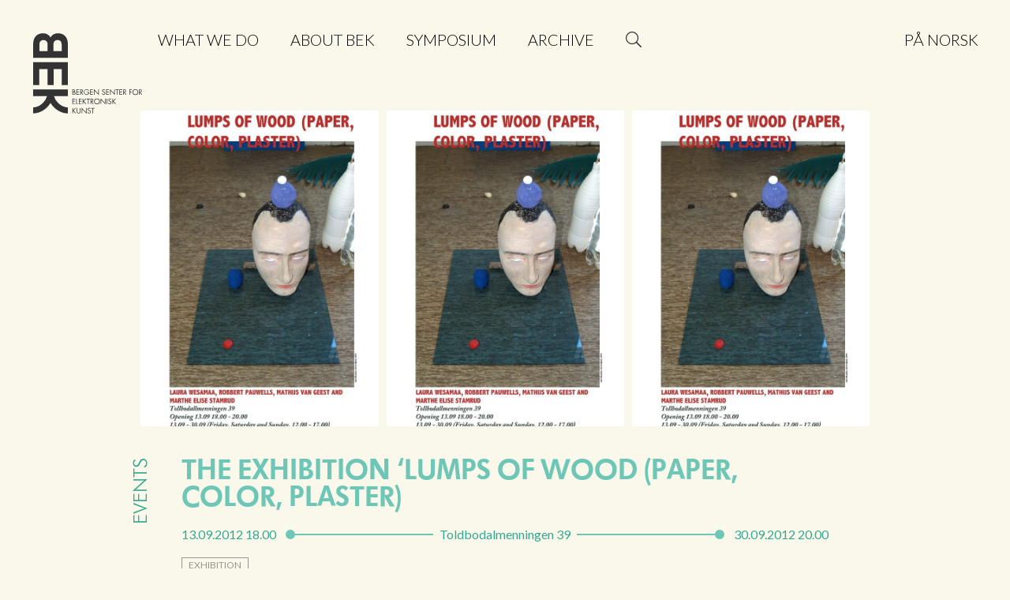

--- FILE ---
content_type: text/html; charset=UTF-8
request_url: https://bek.no/en/the-exhibition-lumps-of-wood-paper-color-plaster/
body_size: 10119
content:

<!DOCTYPE html>
<html lang="en-GB" prefix="og: https://ogp.me/ns#" prefix="og: http://ogp.me/ns#">
<head>

	<base href="https://bek.no/" />

	<!-- FAVICON-STUFF -->
	<link rel="apple-touch-icon" sizes="180x180" href="https://bek.no/wp-content/themes/bek-arkiv/favicons/apple-touch-icon.png?v=1.0">
	<link rel="icon" type="image/png" sizes="32x32" href="https://bek.no/wp-content/themes/bek-arkiv/favicons/favicon-32x32.png?v=1.0">
	<link rel="icon" type="image/png" sizes="16x16" href="https://bek.no/wp-content/themes/bek-arkiv/favicons/favicon-16x16.png?v=1.0">
	<link rel="manifest" href="https://bek.no/wp-content/themes/bek-arkiv/favicons/manifest.json?v=1.0">
	<link rel="mask-icon" href="https://bek.no/wp-content/themes/bek-arkiv/favicons/safari-pinned-tab.svg?v=1.0" color="#69ccb7">
	<link rel="shortcut icon" href="https://bek.no/wp-content/themes/bek-arkiv/favicons/favicon.ico?v=1.0">
	<meta name="theme-color" content="#faf8eb">

	<!-- OPEN GRAPH TAGS --> 
	<meta property="og:type" content="article" /> 
	<meta property="og:title" content="The exhibition &#8216;LUMPS OF WOOD (PAPER, COLOR, PLASTER)" /> 
	<meta property="og:description" content="BEK recommend a visit to this unique space for art, run by Bjørn Mortensen. This time BEK have provided technical equipment for the exhibition. See you there." /> 
	<meta property="og:url" content="https://bek.no/en/the-exhibition-lumps-of-wood-paper-color-plaster/" />  
	<meta property="og:image" content="https://bek.no/wp-content/uploads/2017/04/392042_10151028454270872_1240508649_n-678x627.jpg" /> 

	<!-- OTHER META TAGS -->
	<meta charset="UTF-8">
	<meta name="viewport" content="width=device-width, initial-scale=1">
	<link rel="profile" href="http://gmpg.org/xfn/11">

	<!-- STYLESHEETS -->
	<link rel="stylesheet" href="https://bek.no/wp-content/themes/bek-arkiv/css/normalize.css">
	<link href="https://fonts.googleapis.com/css?family=Lato:300,400,400i,700" rel="stylesheet">
	<link href="https://fonts.googleapis.com/css?family=Josefin+Sans:700" rel="stylesheet"> 

	<!-- OWL CAROUSEL -->
	<link rel="stylesheet" href="https://bek.no/wp-content/themes/bek-arkiv/owlcarousel/owl.carousel.min.css">
	<link rel="stylesheet" href="https://bek.no/wp-content/themes/bek-arkiv/owlcarousel/owl.theme.default.min.css"> 

	<!-- WEBFONTS -->
	<link rel="stylesheet" type="text/css" href="https://bek.no/wp-content/themes/bek-arkiv/fonts/Futura.css">




	<style>img:is([sizes="auto" i], [sizes^="auto," i]) { contain-intrinsic-size: 3000px 1500px }</style>
	
<!-- Google Tag Manager for WordPress by gtm4wp.com -->
<script data-cfasync="false" data-pagespeed-no-defer>
	var gtm4wp_datalayer_name = "dataLayer";
	var dataLayer = dataLayer || [];
</script>
<!-- End Google Tag Manager for WordPress by gtm4wp.com -->
<!-- Search Engine Optimization by Rank Math - https://rankmath.com/ -->
<title>The exhibition &#039;LUMPS OF WOOD (PAPER, COLOR, PLASTER) - Bergen senter for elektronisk kunst – BEK</title>
<meta name="description" content="Exhibition opening at Toldbodalmenningen 39. Exhibiting artists: Laura Wesamaa, Robbert Pauwells, Mathijs Van Geest and Marthe Elise Stamrud."/>
<meta name="robots" content="index, follow, max-snippet:-1, max-video-preview:-1, max-image-preview:large"/>
<link rel="canonical" href="https://bek.no/en/the-exhibition-lumps-of-wood-paper-color-plaster/" />
<meta property="og:locale" content="en_GB" />
<meta property="og:type" content="article" />
<meta property="og:title" content="The exhibition &#039;LUMPS OF WOOD (PAPER, COLOR, PLASTER) - Bergen senter for elektronisk kunst – BEK" />
<meta property="og:description" content="Exhibition opening at Toldbodalmenningen 39. Exhibiting artists: Laura Wesamaa, Robbert Pauwells, Mathijs Van Geest and Marthe Elise Stamrud." />
<meta property="og:url" content="https://bek.no/en/the-exhibition-lumps-of-wood-paper-color-plaster/" />
<meta property="og:site_name" content="Bergen senter for elektronisk kunst – BEK" />
<meta property="article:tag" content="exhibition" />
<meta property="article:section" content="Events" />
<meta property="og:updated_time" content="2019-07-05T12:04:53+01:00" />
<meta property="og:image" content="https://bek.no/wp-content/uploads/2018/08/BEK-logo-wg.png" />
<meta property="og:image:secure_url" content="https://bek.no/wp-content/uploads/2018/08/BEK-logo-wg.png" />
<meta property="og:image:width" content="1175" />
<meta property="og:image:height" content="854" />
<meta property="og:image:alt" content="The exhibition &#8216;LUMPS OF WOOD (PAPER, COLOR, PLASTER)" />
<meta property="og:image:type" content="image/png" />
<meta property="article:published_time" content="2012-09-12T11:53:39+01:00" />
<meta property="article:modified_time" content="2019-07-05T12:04:53+01:00" />
<meta name="twitter:card" content="summary_large_image" />
<meta name="twitter:title" content="The exhibition &#039;LUMPS OF WOOD (PAPER, COLOR, PLASTER) - Bergen senter for elektronisk kunst – BEK" />
<meta name="twitter:description" content="Exhibition opening at Toldbodalmenningen 39. Exhibiting artists: Laura Wesamaa, Robbert Pauwells, Mathijs Van Geest and Marthe Elise Stamrud." />
<meta name="twitter:image" content="https://bek.no/wp-content/uploads/2018/08/BEK-logo-wg.png" />
<meta name="twitter:label1" content="Written by" />
<meta name="twitter:data1" content="sindre" />
<meta name="twitter:label2" content="Time to read" />
<meta name="twitter:data2" content="Less than a minute" />
<script type="application/ld+json" class="rank-math-schema">{"@context":"https://schema.org","@graph":[{"@type":"Organization","@id":"https://bek.no/#organization","name":"Bergen senter for elektronisk kunst","url":"https://bek.no","logo":{"@type":"ImageObject","@id":"https://bek.no/#logo","url":"https://bek.no/wp-content/uploads/2018/08/BEK-logo-gw.jpg","contentUrl":"https://bek.no/wp-content/uploads/2018/08/BEK-logo-gw.jpg","caption":"Bergen senter for elektronisk kunst","inLanguage":"en-GB","width":"1175","height":"854"}},{"@type":"WebSite","@id":"https://bek.no/#website","url":"https://bek.no","name":"Bergen senter for elektronisk kunst","publisher":{"@id":"https://bek.no/#organization"},"inLanguage":"en-GB"},{"@type":"ImageObject","@id":"https://bek.no/wp-content/uploads/2018/08/BEK-logo-wg.png","url":"https://bek.no/wp-content/uploads/2018/08/BEK-logo-wg.png","width":"1175","height":"854","inLanguage":"en-GB"},{"@type":"WebPage","@id":"https://bek.no/en/the-exhibition-lumps-of-wood-paper-color-plaster/#webpage","url":"https://bek.no/en/the-exhibition-lumps-of-wood-paper-color-plaster/","name":"The exhibition &#039;LUMPS OF WOOD (PAPER, COLOR, PLASTER) - Bergen senter for elektronisk kunst \u2013 BEK","datePublished":"2012-09-12T11:53:39+01:00","dateModified":"2019-07-05T12:04:53+01:00","isPartOf":{"@id":"https://bek.no/#website"},"primaryImageOfPage":{"@id":"https://bek.no/wp-content/uploads/2018/08/BEK-logo-wg.png"},"inLanguage":"en-GB"},{"@type":"Person","@id":"https://bek.no/en/author/sindre/","name":"sindre","url":"https://bek.no/en/author/sindre/","image":{"@type":"ImageObject","@id":"https://secure.gravatar.com/avatar/a760fd23dd2210134bcfa089e0aca0b9369b9e52aebc47ca20929ba4a0bb9188?s=96&amp;d=mm&amp;r=g","url":"https://secure.gravatar.com/avatar/a760fd23dd2210134bcfa089e0aca0b9369b9e52aebc47ca20929ba4a0bb9188?s=96&amp;d=mm&amp;r=g","caption":"sindre","inLanguage":"en-GB"},"worksFor":{"@id":"https://bek.no/#organization"}},{"@type":"BlogPosting","headline":"The exhibition &#039;LUMPS OF WOOD (PAPER, COLOR, PLASTER) - Bergen senter for elektronisk kunst \u2013 BEK","datePublished":"2012-09-12T11:53:39+01:00","dateModified":"2019-07-05T12:04:53+01:00","articleSection":"Events","author":{"@id":"https://bek.no/en/author/sindre/","name":"sindre"},"publisher":{"@id":"https://bek.no/#organization"},"description":"Exhibition opening at Toldbodalmenningen 39. Exhibiting artists: Laura Wesamaa, Robbert Pauwells, Mathijs Van Geest and Marthe Elise Stamrud.","name":"The exhibition &#039;LUMPS OF WOOD (PAPER, COLOR, PLASTER) - Bergen senter for elektronisk kunst \u2013 BEK","@id":"https://bek.no/en/the-exhibition-lumps-of-wood-paper-color-plaster/#richSnippet","isPartOf":{"@id":"https://bek.no/en/the-exhibition-lumps-of-wood-paper-color-plaster/#webpage"},"image":{"@id":"https://bek.no/wp-content/uploads/2018/08/BEK-logo-wg.png"},"inLanguage":"en-GB","mainEntityOfPage":{"@id":"https://bek.no/en/the-exhibition-lumps-of-wood-paper-color-plaster/#webpage"}}]}</script>
<!-- /Rank Math WordPress SEO plugin -->

<link rel="alternate" type="application/rss+xml" title="Bergen senter for elektronisk kunst – BEK &raquo; Feed" href="https://bek.no/en/feed/" />
<link rel="alternate" type="application/rss+xml" title="Bergen senter for elektronisk kunst – BEK &raquo; Comments Feed" href="https://bek.no/en/comments/feed/" />
<script type="text/javascript">
/* <![CDATA[ */
window._wpemojiSettings = {"baseUrl":"https:\/\/s.w.org\/images\/core\/emoji\/16.0.1\/72x72\/","ext":".png","svgUrl":"https:\/\/s.w.org\/images\/core\/emoji\/16.0.1\/svg\/","svgExt":".svg","source":{"concatemoji":"https:\/\/bek.no\/wp-includes\/js\/wp-emoji-release.min.js?ver=6.8.2"}};
/*! This file is auto-generated */
!function(s,n){var o,i,e;function c(e){try{var t={supportTests:e,timestamp:(new Date).valueOf()};sessionStorage.setItem(o,JSON.stringify(t))}catch(e){}}function p(e,t,n){e.clearRect(0,0,e.canvas.width,e.canvas.height),e.fillText(t,0,0);var t=new Uint32Array(e.getImageData(0,0,e.canvas.width,e.canvas.height).data),a=(e.clearRect(0,0,e.canvas.width,e.canvas.height),e.fillText(n,0,0),new Uint32Array(e.getImageData(0,0,e.canvas.width,e.canvas.height).data));return t.every(function(e,t){return e===a[t]})}function u(e,t){e.clearRect(0,0,e.canvas.width,e.canvas.height),e.fillText(t,0,0);for(var n=e.getImageData(16,16,1,1),a=0;a<n.data.length;a++)if(0!==n.data[a])return!1;return!0}function f(e,t,n,a){switch(t){case"flag":return n(e,"\ud83c\udff3\ufe0f\u200d\u26a7\ufe0f","\ud83c\udff3\ufe0f\u200b\u26a7\ufe0f")?!1:!n(e,"\ud83c\udde8\ud83c\uddf6","\ud83c\udde8\u200b\ud83c\uddf6")&&!n(e,"\ud83c\udff4\udb40\udc67\udb40\udc62\udb40\udc65\udb40\udc6e\udb40\udc67\udb40\udc7f","\ud83c\udff4\u200b\udb40\udc67\u200b\udb40\udc62\u200b\udb40\udc65\u200b\udb40\udc6e\u200b\udb40\udc67\u200b\udb40\udc7f");case"emoji":return!a(e,"\ud83e\udedf")}return!1}function g(e,t,n,a){var r="undefined"!=typeof WorkerGlobalScope&&self instanceof WorkerGlobalScope?new OffscreenCanvas(300,150):s.createElement("canvas"),o=r.getContext("2d",{willReadFrequently:!0}),i=(o.textBaseline="top",o.font="600 32px Arial",{});return e.forEach(function(e){i[e]=t(o,e,n,a)}),i}function t(e){var t=s.createElement("script");t.src=e,t.defer=!0,s.head.appendChild(t)}"undefined"!=typeof Promise&&(o="wpEmojiSettingsSupports",i=["flag","emoji"],n.supports={everything:!0,everythingExceptFlag:!0},e=new Promise(function(e){s.addEventListener("DOMContentLoaded",e,{once:!0})}),new Promise(function(t){var n=function(){try{var e=JSON.parse(sessionStorage.getItem(o));if("object"==typeof e&&"number"==typeof e.timestamp&&(new Date).valueOf()<e.timestamp+604800&&"object"==typeof e.supportTests)return e.supportTests}catch(e){}return null}();if(!n){if("undefined"!=typeof Worker&&"undefined"!=typeof OffscreenCanvas&&"undefined"!=typeof URL&&URL.createObjectURL&&"undefined"!=typeof Blob)try{var e="postMessage("+g.toString()+"("+[JSON.stringify(i),f.toString(),p.toString(),u.toString()].join(",")+"));",a=new Blob([e],{type:"text/javascript"}),r=new Worker(URL.createObjectURL(a),{name:"wpTestEmojiSupports"});return void(r.onmessage=function(e){c(n=e.data),r.terminate(),t(n)})}catch(e){}c(n=g(i,f,p,u))}t(n)}).then(function(e){for(var t in e)n.supports[t]=e[t],n.supports.everything=n.supports.everything&&n.supports[t],"flag"!==t&&(n.supports.everythingExceptFlag=n.supports.everythingExceptFlag&&n.supports[t]);n.supports.everythingExceptFlag=n.supports.everythingExceptFlag&&!n.supports.flag,n.DOMReady=!1,n.readyCallback=function(){n.DOMReady=!0}}).then(function(){return e}).then(function(){var e;n.supports.everything||(n.readyCallback(),(e=n.source||{}).concatemoji?t(e.concatemoji):e.wpemoji&&e.twemoji&&(t(e.twemoji),t(e.wpemoji)))}))}((window,document),window._wpemojiSettings);
/* ]]> */
</script>
<style id='wp-emoji-styles-inline-css' type='text/css'>

	img.wp-smiley, img.emoji {
		display: inline !important;
		border: none !important;
		box-shadow: none !important;
		height: 1em !important;
		width: 1em !important;
		margin: 0 0.07em !important;
		vertical-align: -0.1em !important;
		background: none !important;
		padding: 0 !important;
	}
</style>
<link rel='stylesheet' id='wp-block-library-css' href='https://bek.no/wp-includes/css/dist/block-library/style.min.css?ver=6.8.2' type='text/css' media='all' />
<style id='classic-theme-styles-inline-css' type='text/css'>
/*! This file is auto-generated */
.wp-block-button__link{color:#fff;background-color:#32373c;border-radius:9999px;box-shadow:none;text-decoration:none;padding:calc(.667em + 2px) calc(1.333em + 2px);font-size:1.125em}.wp-block-file__button{background:#32373c;color:#fff;text-decoration:none}
</style>
<style id='global-styles-inline-css' type='text/css'>
:root{--wp--preset--aspect-ratio--square: 1;--wp--preset--aspect-ratio--4-3: 4/3;--wp--preset--aspect-ratio--3-4: 3/4;--wp--preset--aspect-ratio--3-2: 3/2;--wp--preset--aspect-ratio--2-3: 2/3;--wp--preset--aspect-ratio--16-9: 16/9;--wp--preset--aspect-ratio--9-16: 9/16;--wp--preset--color--black: #000000;--wp--preset--color--cyan-bluish-gray: #abb8c3;--wp--preset--color--white: #ffffff;--wp--preset--color--pale-pink: #f78da7;--wp--preset--color--vivid-red: #cf2e2e;--wp--preset--color--luminous-vivid-orange: #ff6900;--wp--preset--color--luminous-vivid-amber: #fcb900;--wp--preset--color--light-green-cyan: #7bdcb5;--wp--preset--color--vivid-green-cyan: #00d084;--wp--preset--color--pale-cyan-blue: #8ed1fc;--wp--preset--color--vivid-cyan-blue: #0693e3;--wp--preset--color--vivid-purple: #9b51e0;--wp--preset--gradient--vivid-cyan-blue-to-vivid-purple: linear-gradient(135deg,rgba(6,147,227,1) 0%,rgb(155,81,224) 100%);--wp--preset--gradient--light-green-cyan-to-vivid-green-cyan: linear-gradient(135deg,rgb(122,220,180) 0%,rgb(0,208,130) 100%);--wp--preset--gradient--luminous-vivid-amber-to-luminous-vivid-orange: linear-gradient(135deg,rgba(252,185,0,1) 0%,rgba(255,105,0,1) 100%);--wp--preset--gradient--luminous-vivid-orange-to-vivid-red: linear-gradient(135deg,rgba(255,105,0,1) 0%,rgb(207,46,46) 100%);--wp--preset--gradient--very-light-gray-to-cyan-bluish-gray: linear-gradient(135deg,rgb(238,238,238) 0%,rgb(169,184,195) 100%);--wp--preset--gradient--cool-to-warm-spectrum: linear-gradient(135deg,rgb(74,234,220) 0%,rgb(151,120,209) 20%,rgb(207,42,186) 40%,rgb(238,44,130) 60%,rgb(251,105,98) 80%,rgb(254,248,76) 100%);--wp--preset--gradient--blush-light-purple: linear-gradient(135deg,rgb(255,206,236) 0%,rgb(152,150,240) 100%);--wp--preset--gradient--blush-bordeaux: linear-gradient(135deg,rgb(254,205,165) 0%,rgb(254,45,45) 50%,rgb(107,0,62) 100%);--wp--preset--gradient--luminous-dusk: linear-gradient(135deg,rgb(255,203,112) 0%,rgb(199,81,192) 50%,rgb(65,88,208) 100%);--wp--preset--gradient--pale-ocean: linear-gradient(135deg,rgb(255,245,203) 0%,rgb(182,227,212) 50%,rgb(51,167,181) 100%);--wp--preset--gradient--electric-grass: linear-gradient(135deg,rgb(202,248,128) 0%,rgb(113,206,126) 100%);--wp--preset--gradient--midnight: linear-gradient(135deg,rgb(2,3,129) 0%,rgb(40,116,252) 100%);--wp--preset--font-size--small: 13px;--wp--preset--font-size--medium: 20px;--wp--preset--font-size--large: 36px;--wp--preset--font-size--x-large: 42px;--wp--preset--spacing--20: 0.44rem;--wp--preset--spacing--30: 0.67rem;--wp--preset--spacing--40: 1rem;--wp--preset--spacing--50: 1.5rem;--wp--preset--spacing--60: 2.25rem;--wp--preset--spacing--70: 3.38rem;--wp--preset--spacing--80: 5.06rem;--wp--preset--shadow--natural: 6px 6px 9px rgba(0, 0, 0, 0.2);--wp--preset--shadow--deep: 12px 12px 50px rgba(0, 0, 0, 0.4);--wp--preset--shadow--sharp: 6px 6px 0px rgba(0, 0, 0, 0.2);--wp--preset--shadow--outlined: 6px 6px 0px -3px rgba(255, 255, 255, 1), 6px 6px rgba(0, 0, 0, 1);--wp--preset--shadow--crisp: 6px 6px 0px rgba(0, 0, 0, 1);}:where(.is-layout-flex){gap: 0.5em;}:where(.is-layout-grid){gap: 0.5em;}body .is-layout-flex{display: flex;}.is-layout-flex{flex-wrap: wrap;align-items: center;}.is-layout-flex > :is(*, div){margin: 0;}body .is-layout-grid{display: grid;}.is-layout-grid > :is(*, div){margin: 0;}:where(.wp-block-columns.is-layout-flex){gap: 2em;}:where(.wp-block-columns.is-layout-grid){gap: 2em;}:where(.wp-block-post-template.is-layout-flex){gap: 1.25em;}:where(.wp-block-post-template.is-layout-grid){gap: 1.25em;}.has-black-color{color: var(--wp--preset--color--black) !important;}.has-cyan-bluish-gray-color{color: var(--wp--preset--color--cyan-bluish-gray) !important;}.has-white-color{color: var(--wp--preset--color--white) !important;}.has-pale-pink-color{color: var(--wp--preset--color--pale-pink) !important;}.has-vivid-red-color{color: var(--wp--preset--color--vivid-red) !important;}.has-luminous-vivid-orange-color{color: var(--wp--preset--color--luminous-vivid-orange) !important;}.has-luminous-vivid-amber-color{color: var(--wp--preset--color--luminous-vivid-amber) !important;}.has-light-green-cyan-color{color: var(--wp--preset--color--light-green-cyan) !important;}.has-vivid-green-cyan-color{color: var(--wp--preset--color--vivid-green-cyan) !important;}.has-pale-cyan-blue-color{color: var(--wp--preset--color--pale-cyan-blue) !important;}.has-vivid-cyan-blue-color{color: var(--wp--preset--color--vivid-cyan-blue) !important;}.has-vivid-purple-color{color: var(--wp--preset--color--vivid-purple) !important;}.has-black-background-color{background-color: var(--wp--preset--color--black) !important;}.has-cyan-bluish-gray-background-color{background-color: var(--wp--preset--color--cyan-bluish-gray) !important;}.has-white-background-color{background-color: var(--wp--preset--color--white) !important;}.has-pale-pink-background-color{background-color: var(--wp--preset--color--pale-pink) !important;}.has-vivid-red-background-color{background-color: var(--wp--preset--color--vivid-red) !important;}.has-luminous-vivid-orange-background-color{background-color: var(--wp--preset--color--luminous-vivid-orange) !important;}.has-luminous-vivid-amber-background-color{background-color: var(--wp--preset--color--luminous-vivid-amber) !important;}.has-light-green-cyan-background-color{background-color: var(--wp--preset--color--light-green-cyan) !important;}.has-vivid-green-cyan-background-color{background-color: var(--wp--preset--color--vivid-green-cyan) !important;}.has-pale-cyan-blue-background-color{background-color: var(--wp--preset--color--pale-cyan-blue) !important;}.has-vivid-cyan-blue-background-color{background-color: var(--wp--preset--color--vivid-cyan-blue) !important;}.has-vivid-purple-background-color{background-color: var(--wp--preset--color--vivid-purple) !important;}.has-black-border-color{border-color: var(--wp--preset--color--black) !important;}.has-cyan-bluish-gray-border-color{border-color: var(--wp--preset--color--cyan-bluish-gray) !important;}.has-white-border-color{border-color: var(--wp--preset--color--white) !important;}.has-pale-pink-border-color{border-color: var(--wp--preset--color--pale-pink) !important;}.has-vivid-red-border-color{border-color: var(--wp--preset--color--vivid-red) !important;}.has-luminous-vivid-orange-border-color{border-color: var(--wp--preset--color--luminous-vivid-orange) !important;}.has-luminous-vivid-amber-border-color{border-color: var(--wp--preset--color--luminous-vivid-amber) !important;}.has-light-green-cyan-border-color{border-color: var(--wp--preset--color--light-green-cyan) !important;}.has-vivid-green-cyan-border-color{border-color: var(--wp--preset--color--vivid-green-cyan) !important;}.has-pale-cyan-blue-border-color{border-color: var(--wp--preset--color--pale-cyan-blue) !important;}.has-vivid-cyan-blue-border-color{border-color: var(--wp--preset--color--vivid-cyan-blue) !important;}.has-vivid-purple-border-color{border-color: var(--wp--preset--color--vivid-purple) !important;}.has-vivid-cyan-blue-to-vivid-purple-gradient-background{background: var(--wp--preset--gradient--vivid-cyan-blue-to-vivid-purple) !important;}.has-light-green-cyan-to-vivid-green-cyan-gradient-background{background: var(--wp--preset--gradient--light-green-cyan-to-vivid-green-cyan) !important;}.has-luminous-vivid-amber-to-luminous-vivid-orange-gradient-background{background: var(--wp--preset--gradient--luminous-vivid-amber-to-luminous-vivid-orange) !important;}.has-luminous-vivid-orange-to-vivid-red-gradient-background{background: var(--wp--preset--gradient--luminous-vivid-orange-to-vivid-red) !important;}.has-very-light-gray-to-cyan-bluish-gray-gradient-background{background: var(--wp--preset--gradient--very-light-gray-to-cyan-bluish-gray) !important;}.has-cool-to-warm-spectrum-gradient-background{background: var(--wp--preset--gradient--cool-to-warm-spectrum) !important;}.has-blush-light-purple-gradient-background{background: var(--wp--preset--gradient--blush-light-purple) !important;}.has-blush-bordeaux-gradient-background{background: var(--wp--preset--gradient--blush-bordeaux) !important;}.has-luminous-dusk-gradient-background{background: var(--wp--preset--gradient--luminous-dusk) !important;}.has-pale-ocean-gradient-background{background: var(--wp--preset--gradient--pale-ocean) !important;}.has-electric-grass-gradient-background{background: var(--wp--preset--gradient--electric-grass) !important;}.has-midnight-gradient-background{background: var(--wp--preset--gradient--midnight) !important;}.has-small-font-size{font-size: var(--wp--preset--font-size--small) !important;}.has-medium-font-size{font-size: var(--wp--preset--font-size--medium) !important;}.has-large-font-size{font-size: var(--wp--preset--font-size--large) !important;}.has-x-large-font-size{font-size: var(--wp--preset--font-size--x-large) !important;}
:where(.wp-block-post-template.is-layout-flex){gap: 1.25em;}:where(.wp-block-post-template.is-layout-grid){gap: 1.25em;}
:where(.wp-block-columns.is-layout-flex){gap: 2em;}:where(.wp-block-columns.is-layout-grid){gap: 2em;}
:root :where(.wp-block-pullquote){font-size: 1.5em;line-height: 1.6;}
</style>
<link rel='stylesheet' id='bek-style-css' href='https://bek.no/wp-content/themes/bek-arkiv/style.css?ver=1761247851' type='text/css' media='all' />
<script type="text/javascript" src="https://bek.no/wp-includes/js/jquery/jquery.min.js?ver=3.7.1" id="jquery-core-js"></script>
<script type="text/javascript" src="https://bek.no/wp-includes/js/jquery/jquery-migrate.min.js?ver=3.4.1" id="jquery-migrate-js"></script>
<script type="text/javascript" id="jquery-js-after">
/* <![CDATA[ */
var $ = jQuery.noConflict();
/* ]]> */
</script>
<link rel="https://api.w.org/" href="https://bek.no/wp-json/" /><link rel="alternate" title="JSON" type="application/json" href="https://bek.no/wp-json/wp/v2/posts/13603" /><link rel="EditURI" type="application/rsd+xml" title="RSD" href="https://bek.no/xmlrpc.php?rsd" />
<meta name="generator" content="WordPress 6.8.2" />
<link rel='shortlink' href='https://bek.no/?p=13603' />
<link rel="alternate" title="oEmbed (JSON)" type="application/json+oembed" href="https://bek.no/wp-json/oembed/1.0/embed?url=https%3A%2F%2Fbek.no%2Fen%2Fthe-exhibition-lumps-of-wood-paper-color-plaster%2F" />
<link rel="alternate" title="oEmbed (XML)" type="text/xml+oembed" href="https://bek.no/wp-json/oembed/1.0/embed?url=https%3A%2F%2Fbek.no%2Fen%2Fthe-exhibition-lumps-of-wood-paper-color-plaster%2F&#038;format=xml" />

<!-- Google Tag Manager for WordPress by gtm4wp.com -->
<!-- GTM Container placement set to footer -->
<script data-cfasync="false" data-pagespeed-no-defer>
	var dataLayer_content = {"pagePostType":"post","pagePostType2":"single-post","pageCategory":["events"],"pageAttributes":["exhibition"],"pagePostAuthor":"sindre"};
	dataLayer.push( dataLayer_content );
</script>
<script data-cfasync="false" data-pagespeed-no-defer>
(function(w,d,s,l,i){w[l]=w[l]||[];w[l].push({'gtm.start':
new Date().getTime(),event:'gtm.js'});var f=d.getElementsByTagName(s)[0],
j=d.createElement(s),dl=l!='dataLayer'?'&l='+l:'';j.async=true;j.src=
'//www.googletagmanager.com/gtm.js?id='+i+dl;f.parentNode.insertBefore(j,f);
})(window,document,'script','dataLayer','GTM-TP8J922');
</script>
<script data-cfasync="false" data-pagespeed-no-defer>
(function(w,d,s,l,i){w[l]=w[l]||[];w[l].push({'gtm.start':
new Date().getTime(),event:'gtm.js'});var f=d.getElementsByTagName(s)[0],
j=d.createElement(s),dl=l!='dataLayer'?'&l='+l:'';j.async=true;j.src=
'//www.googletagmanager.com/gtm.js?id='+i+dl;f.parentNode.insertBefore(j,f);
})(window,document,'script','dataLayer','GTM-T592493');
</script>
<!-- End Google Tag Manager for WordPress by gtm4wp.com --><style type="text/css">.recentcomments a{display:inline !important;padding:0 !important;margin:0 !important;}</style></head> 
<body class="wp-singular post-template-default single single-post postid-13603 single-format-standard wp-embed-responsive wp-theme-bek-arkiv group-blog">

<!-- FB SHARE BUTTON REQUIRED CODE -->
<div id="fb-root"></div>
<script>(function(d, s, id) {
  var js, fjs = d.getElementsByTagName(s)[0];
  if (d.getElementById(id)) return;
  js = d.createElement(s); js.id = id;
  js.src = "//connect.facebook.net/en_US/sdk.js#xfbml=1&version=v2.8";
  fjs.parentNode.insertBefore(js, fjs);
}(document, 'script', 'facebook-jssdk'));</script>
<div class="searchmodal">
	<div class="searchmodal__container">
		<form role="search" method="get" id="searchform" class="searchform w-clearfix" action="https://bek.no/en/"> 
			<label class="screen-reader-text" for="s">Søk etter:</label> 
			<div class="searchfield-container">
				<input class="searchfield" type="text" placeholder="Write and press enter to search" value="" autocorrect="off" autocapitalize="none" name="s" id="s" />
			</div>
			<input class="searchbutton" type="submit" id="searchsubmit" value="Go" /> 
		</form>
	</div>
</div>

<!-- HEADER -->
<header class="navigation">

	<!-- HOME BUTTON --> 	<h1 class="home-button english"> 		<a href="https://bek.no/en">Bergen Centre for Electronic Arts</a>
	</h1>

	<div class="navigation__mainchoices clearfix">

		<!-- NAVIGATION -->
		<nav class="main-nav nav"> <div class="menu-bek-main-english-container"><ul id="menu-bek-main-english" class="menu"><li id="menu-item-23841" class="menu-item menu-item-type-post_type menu-item-object-page menu-item-23841"><a href="https://bek.no/en/what-we-do/">What we do</a></li>
<li id="menu-item-233" class="menu-item menu-item-type-post_type menu-item-object-page menu-item-233"><a href="https://bek.no/en/about-bek/">About BEK</a></li>
<li id="menu-item-24996" class="menu-item menu-item-type-post_type menu-item-object-page menu-item-24996"><a href="https://bek.no/en/what-we-do/symposium/">Symposium</a></li>
<li id="menu-item-24994" class="menu-item menu-item-type-custom menu-item-object-custom menu-item-24994"><a href="https://bek.no/en/prosjekt/">Archive</a></li>
<li id="menu-item-166-nb" class="lang-item lang-item-24 lang-item-nb no-translation lang-item-first menu-item menu-item-type-custom menu-item-object-custom menu-item-166-nb"><a href="https://bek.no/" hreflang="nb-NO" lang="nb-NO">På norsk</a></li>
</ul></div>		    <!-- <div class="menu-bek-main-english-container"><ul id="menu-bek-main-english-1" class="menu"><li class="menu-item menu-item-type-post_type menu-item-object-page menu-item-23841"><a href="https://bek.no/en/what-we-do/">What we do</a></li>
<li class="menu-item menu-item-type-post_type menu-item-object-page menu-item-233"><a href="https://bek.no/en/about-bek/">About BEK</a></li>
<li class="menu-item menu-item-type-post_type menu-item-object-page menu-item-24996"><a href="https://bek.no/en/what-we-do/symposium/">Symposium</a></li>
<li class="menu-item menu-item-type-custom menu-item-object-custom menu-item-24994"><a href="https://bek.no/en/prosjekt/">Archive</a></li>
<li class="lang-item lang-item-24 lang-item-nb no-translation lang-item-first menu-item menu-item-type-custom menu-item-object-custom menu-item-166-nb"><a href="https://bek.no/" hreflang="nb-NO" lang="nb-NO">På norsk</a></li>
</ul></div> -->
			<!-- SEARCH -->
		</nav>
		<div class="menusearch">
			<!--<div class="search-field"></div>-->
			<div class="search-button">Søk</div>
		</div>
		<div class="menu-button"><span></span></div>

	</div>

</header>

<div id="content" class="site-content">

<main> 
	<!-- MAIN ARTICLE SECTION -->
	<article class="main-article" id="post-13603">
		<div class="content"> 
			<!-- THE IMAGE SLIDER -->
			<div class="imageslider">
				<div class="owl-carousel loop"> 					<div>
						<img src="https://bek.no/wp-content/uploads/2017/04/392042_10151028454270872_1240508649_n-678x900.jpg" width="960" alt="">
					</div> 
				</div>
			</div> 
			<!-- THE TEXT CONTENT -->
			<div class="story">
				<!-- THE ARTICLE HEADER -->
				<header> 					<div class="category">Events</div>
					<h2>The exhibition &#8216;LUMPS OF WOOD (PAPER, COLOR, PLASTER)</h2>

					<!-- THE EVENT DATES --> 
					<div class="when when--story"> 
						<div class="when__container">
							<span class="when__place">Toldbodalmenningen 39</span>
							<span class="when__date when__date--from">13.09.2012 18.00</span><!-- nospace
							--><span class="when__dash">–</span><!-- nospace
							--><span class="when__date when__date--to">30.09.2012 20.00</span>
						</div> 
					</div> <!-- .when --> 
					<!-- THE TAGS -->
					<div class="tags">
						<ul><li><a href="https://bek.no/en/tag/exhibition/" rel="tag">exhibition</a></li></ul>					</div>

					<div class="published">
						<p>Published <time pubdate="pubdate">12. September 2012</time></p>					
					</div>

				</header>

				<div class="wp-the-content"> <p><span class="caps">BEK</span> recommend a visit to this unique space for art, run by Bjørn Mortensen. This time <span class="caps">BEK</span> have provided technical equipment for the exhibition. See you there.</p>

				</div>
				<!-- .wp-the-content -->

				<!-- SOCIAL MEDIA SHARE BUTTONS -->
				<div class="social-share-buttons">

					<!-- FB SHARE BUTTON -->
					<div class="fb-share-button" data-href="https://bek.no/en/the-exhibition-lumps-of-wood-paper-color-plaster/" data-layout="button" data-size="small" data-mobile-iframe="true"><a class="fb-xfbml-parse-ignore" target="_blank" href="https://www.facebook.com/sharer/sharer.php?u=https://bek.no/en/the-exhibition-lumps-of-wood-paper-color-plaster/&amp;src=sdkpreparse">Share</a></div>

				</div>

			</div>
			<!-- .story -->

		</div>
		<!-- .content -->

	</article> 
</main> 


<footer class="footer">
	<div class="container">
					<h2 class="en-footer-logo">Bergen Centre for Electronic Arts</h2>
		
		<div class="row">
			<div class="col-1-4 col address">
				<h3>Location</h3>
				<p>Bergen Centre for Electronic Arts<br>
				C. Sundts gate 55<br>
				5004 Bergen<br>
				Norway</p>
			</div>
			<div class="col-1-4 col contact">
				<h3>Contact</h3>
				<ul class="list--nobullets">
					<li>Phone: +47 55 23 30 80</li>
					<li>Email: bek@bek.no</li>
				</ul>
			</div>
			<div class="col-1-4 col social">
				<h3>Social media</h3>
				<ul class="list--nobullets">
					<li class="some-icon some-icon--facebook"><a href="https://www.facebook.com/BEKBergenCentreForElectronicArts/" target="_blank">Facebook</a></li>
					<!--<li class="some-icon some-icon--flickr"><a href="https://www.flickr.com/people/bekdotno/" target="_blank">Flickr</a></li> -->			
					<li class="some-icon some-icon--instagram"><a href="https://instagram.com/bekelektronisk" target="_blank">Instagram</a></li>
					<li class="some-icon some-icon--vimeo"><a href="https://vimeo.com/bekdotno" target="_blank">Vimeo</a></li>
				</ul>
			</div>
			<div class="col-1-4 col newsletter">
				<h3>Newsletter</h3>
				<form class="newsletter__form" action="https://us12.list-manage.com/subscribe?u=69c0b2f6a19e0d27cd2c5f48c&id=eb6c591ea2" role="" method="get">
					<div>
						<input type="hidden" name="u" value="69c0b2f6a19e0d27cd2c5f48c">
						<input type="hidden" name="id" value="eb6c591ea2">
						<input class="form__input" type="text" name="MERGE0">
						<input class="form__button" type="submit" id="newsletter-button" value="Sign me up">
					</div>
				</form>
			</div>
		</div>
	</div>
</footer>

<!-- ************************* -->
<!-- ** ADD ALL THE SCRIPTS ** -->
<!-- ************************* -->

<!-- JQUERY -->
<!-- script src="https://ajax.googleapis.com/ajax/libs/jquery/3.1.1/jquery.min.js"></script -->

<!-- OWL CAROUSEL -->
<!-- script src="https://bek.no/wp-content/themes/bek-arkiv/owlcarousel/owl.carousel.min.js"></script -->
<!-- script>

	$(document).ready(function(){
		$('.owl-carousel').owlCarousel();
	});

	$('.loop').owlCarousel({
		center: true,
		items:1,
		loop:true,
		autoWidth:true,
		nav:true,
		dots:true,
		margin:10,
		responsive:{
			899:{
				items:1
			}
		}
	});

</script -->

<!-- SEARCH MODAL -->
<script>
	modalVisible = false;
	$('.menusearch').click(function() {
		$('.searchmodal').fadeIn();
		$('.searchmodal .searchfield').focus();
		modalVisible = true;
	});

	// Click/touch outside to close:
	$(document).bind('mousedown touchstart', function(e) {
		var container = $('.searchform');
		if (!container.is(e.target) // if the target of the click isn't the container...
		&& container.has(e.target).length === 0 // ...nor a descendant of the container...
		&& modalVisible) { // ...and it's visible.
			$(':focus').blur();
			$('.searchmodal').fadeOut();
			modalVisible = false;
		}
	});
</script>

<!-- TOGGLE RESPONSIVE MENU -->
<script>
	$(document).ready(function(){
		$('.menu-button').click(function(){
			$('.main-nav').toggleClass('open');
			$('body').toggleClass('noscroll');
		});
	});
</script>

<!-- ADD SMOOTH SCROLLING TO ALL LINKS-->
<script>
	$(document).ready(function(){
		$('a[href^="#"]').on('click', function(event) {
			// Make sure this.hash has a value before overriding default behavior
			if (this.hash !== "") {
				// Prevent default anchor click behavior
				event.preventDefault();

				// Store hash
				var hash = this.hash;

				// Using jQuery's animate() method to add smooth page scroll
				// The optional number (800) specifies the number of milliseconds it takes to scroll to the specified area
				$('html, body').animate({
					scrollTop: $(hash).offset().top
				}, 800, function(){
		 
					// Add hash (#) to URL when done scrolling (default click behavior)
					// window.location.hash = hash;
				});
			} // End if
		});
	});
</script>

<script>
	// Wraps and assigns a class to everything before the More Tag.
	// Found an alternative solution with functions.php.
	// $('[id^="more"').parent().prevAll().addBack().wrapAll('<div class="ingress"></div>');
</script>

<!-- ******************* -->
<!-- ** PAGE SPECIFIC ** -->
<!-- ******************* -->


<!-- Click to scroll/zoom in map -->
<!-- script>
	$(document).ready(function () {

	// you want to enable the pointer events only on click;

		$('#map_canvas1').addClass('scrolloff'); // set the pointer events to none on doc ready
		$('#canvas1').on('click', function () {
			$('#map_canvas1').removeClass('scrolloff'); // set the pointer events true on click
		});

		// you want to disable pointer events when the mouse leave the canvas area;

		$("#map_canvas1").mouseleave(function () {
			$('#map_canvas1').addClass('scrolloff'); // set the pointer events to none when mouse leaves the map area
		});
	});
</script --> 
<script type="speculationrules">
{"prefetch":[{"source":"document","where":{"and":[{"href_matches":"\/*"},{"not":{"href_matches":["\/wp-*.php","\/wp-admin\/*","\/wp-content\/uploads\/*","\/wp-content\/*","\/wp-content\/plugins\/*","\/wp-content\/themes\/bek-arkiv\/*","\/*\\?(.+)"]}},{"not":{"selector_matches":"a[rel~=\"nofollow\"]"}},{"not":{"selector_matches":".no-prefetch, .no-prefetch a"}}]},"eagerness":"conservative"}]}
</script>

<!-- GTM Container placement set to footer -->
<!-- Google Tag Manager (noscript) -->
				<noscript><iframe src="https://www.googletagmanager.com/ns.html?id=GTM-TP8J922" height="0" width="0" style="display:none;visibility:hidden" aria-hidden="true"></iframe></noscript>
				<noscript><iframe src="https://www.googletagmanager.com/ns.html?id=GTM-T592493" height="0" width="0" style="display:none;visibility:hidden" aria-hidden="true"></iframe></noscript>
<!-- End Google Tag Manager (noscript) --><script type="text/javascript" id="pll_cookie_script-js-after">
/* <![CDATA[ */
(function() {
				var expirationDate = new Date();
				expirationDate.setTime( expirationDate.getTime() + 31536000 * 1000 );
				document.cookie = "pll_language=en; expires=" + expirationDate.toUTCString() + "; path=/; secure; SameSite=Lax";
			}());
/* ]]> */
</script>
<script type="text/javascript" src="https://bek.no/wp-content/plugins/duracelltomi-google-tag-manager/dist/js/gtm4wp-form-move-tracker.js?ver=1.22" id="gtm4wp-form-move-tracker-js"></script>
<script type="text/javascript" src="https://bek.no/wp-content/themes/bek-arkiv/owlcarousel/owl.carousel.min.js?ver=6.8.2" id="owlcarousel-js"></script>
<script type="text/javascript" src="https://bek.no/wp-content/themes/bek-arkiv/js/owlcarousel-bek.js?ver=6.8.2" id="owlcarousel-bek-js"></script>
<script type="text/javascript" src="https://bek.no/wp-content/themes/bek-arkiv/js/navigation.js?ver=20151215" id="bek-navigation-js"></script>
<script type="text/javascript" src="https://bek.no/wp-content/themes/bek-arkiv/js/skip-link-focus-fix.js?ver=20151215" id="bek-skip-link-focus-fix-js"></script>
<script type="text/javascript" src="https://bek.no/wp-content/themes/bek-arkiv/js/dropdown-menu.js?ver=6.8.2" id="bek-dropdown-menu-js"></script>

</body>
</html>


--- FILE ---
content_type: image/svg+xml
request_url: https://bek.no/wp-content/themes/bek-arkiv/img/icon-search.svg
body_size: 692
content:
<svg id="Layer_1" data-name="Layer 1" xmlns="http://www.w3.org/2000/svg" width="48" height="48" viewBox="0 0 48 48"><defs><style>.cls-1{fill:#333;}</style></defs><title>icon-search</title><path class="cls-1" d="M7.8,31.05A15.84,15.84,0,0,1,3,19.42,15.84,15.84,0,0,1,7.8,7.8,15.84,15.84,0,0,1,19.42,3,15.84,15.84,0,0,1,31.05,7.8a15.84,15.84,0,0,1,4.81,11.63,15.84,15.84,0,0,1-4.81,11.63,15.84,15.84,0,0,1-11.63,4.81A15.84,15.84,0,0,1,7.8,31.05ZM5.7,5.7A18.71,18.71,0,0,0,0,19.42,18.71,18.71,0,0,0,5.7,33.15a18.71,18.71,0,0,0,13.73,5.7,19.17,19.17,0,0,0,12.23-4.3L44.45,47.35A1.82,1.82,0,0,0,45.9,48,2.07,2.07,0,0,0,48,45.9a1.82,1.82,0,0,0-.65-1.45L34.55,31.66a19.17,19.17,0,0,0,4.3-12.23A18.71,18.71,0,0,0,33.15,5.7,18.71,18.71,0,0,0,19.42,0,18.71,18.71,0,0,0,5.7,5.7Z"/></svg>

--- FILE ---
content_type: image/svg+xml
request_url: https://bek.no/wp-content/themes/bek-arkiv/img/rgb_bek-logo-svart.svg
body_size: 5383
content:
<svg id="main" xmlns="http://www.w3.org/2000/svg" width="349" height="260" viewBox="0 0 349 260"><defs><style>.cls-1{fill:#333;}</style></defs><title>rgb_bek-logo-svart</title><path class="cls-1" d="M126.9,179.66h2.78c3.08,0,5.66,1.12,5.66,4.58a3.76,3.76,0,0,1-1.66,3.3,4.3,4.3,0,0,1,3.21,4.33c0,3.37-2.72,4.71-6.06,4.71H126.9Zm1.89,7.45h.72c2.13,0,4-.25,4-2.87s-1.62-2.83-3.93-2.83h-.74Zm0,7.72h1.88c2.11,0,4.33-.52,4.33-3.1s-2.51-3-4.58-3h-1.64Z"/><path class="cls-1" d="M139.65,179.66h8.78v1.75h-6.89v5h6.69v1.75h-6.69v6.64h6.89v1.75h-8.78Z"/><path class="cls-1" d="M153.51,196.58h-1.88V179.66h2.45c3.21,0,6.2.85,6.2,4.67A4.42,4.42,0,0,1,156,189l5.39,7.59H159.1L154,189.15h-.47Zm0-9.09h.58c2.13,0,4.29-.4,4.29-3,0-2.78-2-3.05-4.31-3.05h-.56Z"/><path class="cls-1" d="M179.53,188.08c0,2.29-.2,4.17-1.75,6a8.36,8.36,0,0,1-6.26,2.83A8.75,8.75,0,1,1,178.78,183l-1.37,1.28a6.88,6.88,0,0,0-5.81-3.19,7,7,0,0,0-6.91,7.07,6.82,6.82,0,0,0,2,4.78,7.11,7.11,0,0,0,4.8,2.15c2.94,0,6-2.15,6-5.3h-5v-1.75Z"/><path class="cls-1" d="M182.19,179.66H191v1.75h-6.89v5h6.69v1.75h-6.69v6.64H191v1.75h-8.78Z"/><path class="cls-1" d="M194.29,178.94l13.2,13.83V179.66h1.89v17.69l-13.2-13.8v13h-1.88Z"/><path class="cls-1" d="M227.47,183a3.11,3.11,0,0,0-2.92-1.84,2.69,2.69,0,0,0-2.81,2.63c0,1.46,1.5,2.13,2.65,2.65l1.12.49c2.2,1,4.06,2.06,4.06,4.76a5.34,5.34,0,0,1-10.59.85l1.84-.52a3.49,3.49,0,0,0,3.39,3.14,3.4,3.4,0,0,0,3.48-3.3c0-2-1.55-2.65-3.12-3.37l-1-.45c-2-.9-3.68-1.91-3.68-4.33a4.44,4.44,0,0,1,4.74-4.31A4.86,4.86,0,0,1,229,182Z"/><path class="cls-1" d="M232.34,179.66h8.78v1.75h-6.89v5h6.69v1.75h-6.69v6.64h6.89v1.75h-8.78Z"/><path class="cls-1" d="M244.44,178.94l13.2,13.83V179.66h1.89v17.69l-13.2-13.8v13h-1.88Z"/><path class="cls-1" d="M267.53,196.58h-1.89V181.41h-4.08v-1.75h10.1v1.75h-4.13Z"/><path class="cls-1" d="M273.58,179.66h8.78v1.75h-6.89v5h6.69v1.75h-6.69v6.64h6.89v1.75h-8.78Z"/><path class="cls-1" d="M287.45,196.58h-1.88V179.66H288c3.21,0,6.2.85,6.2,4.67A4.42,4.42,0,0,1,290,189l5.39,7.59H293l-5.12-7.43h-.47Zm0-9.09H288c2.13,0,4.29-.4,4.29-3,0-2.78-2-3.05-4.31-3.05h-.56Z"/><path class="cls-1" d="M306.52,181.41v5h5.63v1.75h-5.63v8.39h-1.88V179.66h7.7v1.75Z"/><path class="cls-1" d="M332.15,188.14a8.82,8.82,0,1,1-8.82-8.78A8.78,8.78,0,0,1,332.15,188.14Zm-15.76,0a6.94,6.94,0,1,0,6.94-7A7,7,0,0,0,316.4,188.12Z"/><path class="cls-1" d="M336.59,196.58h-1.88V179.66h2.45c3.21,0,6.2.85,6.2,4.67a4.42,4.42,0,0,1-4.24,4.67l5.39,7.59h-2.31l-5.12-7.43h-.47Zm0-9.09h.58c2.13,0,4.29-.4,4.29-3,0-2.78-2-3.05-4.31-3.05h-.56Z"/><path class="cls-1" d="M126.9,208.58h8.78v1.75h-6.89v5h6.69v1.75h-6.69v6.64h6.89v1.75H126.9Z"/><path class="cls-1" d="M140.77,223.75h4.67v1.75h-6.55V208.58h1.89Z"/><path class="cls-1" d="M147.3,208.58h8.78v1.75h-6.89v5h6.69v1.75h-6.69v6.64h6.89v1.75H147.3Z"/><path class="cls-1" d="M168.37,208.58h2.54L163,216.46l8.21,9h-2.6l-6.94-7.77-.47.47v7.29h-1.88V208.58h1.88v7.25Z"/><path class="cls-1" d="M177.48,225.5h-1.89V210.33h-4.08v-1.75h10.1v1.75h-4.13Z"/><path class="cls-1" d="M185.42,225.5h-1.88V208.58H186c3.21,0,6.2.85,6.2,4.67a4.42,4.42,0,0,1-4.24,4.67l5.39,7.59H191l-5.12-7.43h-.47Zm0-9.09H186c2.13,0,4.29-.4,4.29-3,0-2.78-2-3.05-4.31-3.05h-.56Z"/><path class="cls-1" d="M212.49,217.06a8.82,8.82,0,1,1-8.82-8.78A8.77,8.77,0,0,1,212.49,217.06Zm-15.76,0a6.94,6.94,0,1,0,6.94-7A7,7,0,0,0,196.73,217Z"/><path class="cls-1" d="M215.15,207.86l13.2,13.83V208.58h1.88v17.69L217,212.46v13h-1.89Z"/><path class="cls-1" d="M235.69,225.5H233.8V208.58h1.89Z"/><path class="cls-1" d="M246.79,211.88a3.11,3.11,0,0,0-2.92-1.84,2.69,2.69,0,0,0-2.81,2.63c0,1.46,1.5,2.13,2.65,2.65l1.12.49c2.2,1,4.06,2.07,4.06,4.76a5.34,5.34,0,0,1-10.59.85l1.84-.52a3.49,3.49,0,0,0,3.39,3.14,3.4,3.4,0,0,0,3.48-3.3c0-2-1.55-2.65-3.12-3.37l-1-.45c-2-.9-3.68-1.91-3.68-4.33a4.44,4.44,0,0,1,4.74-4.31,4.86,4.86,0,0,1,4.38,2.63Z"/><path class="cls-1" d="M260.75,208.58h2.54l-7.95,7.88,8.21,9H261L254,217.74l-.47.47v7.29h-1.89V208.58h1.89v7.25Z"/><path class="cls-1" d="M136,237.5h2.54l-7.95,7.88,8.21,9h-2.6l-6.94-7.77-.47.47v7.29H126.9V237.5h1.89v7.25Z"/><path class="cls-1" d="M142.45,247.58a6.26,6.26,0,0,0,.74,3.77A4.36,4.36,0,0,0,146.6,253a4.48,4.48,0,0,0,3.32-1.5c.9-1.08.83-2.56.83-3.88V237.5h1.89V248.1c0,1.84-.13,3.3-1.48,4.69a6.22,6.22,0,0,1-4.56,1.93,6.34,6.34,0,0,1-4.38-1.73c-1.48-1.41-1.66-3-1.66-4.89V237.5h1.88Z"/><path class="cls-1" d="M156.09,236.78l13.2,13.83V237.5h1.89v17.69L158,241.38v13h-1.89Z"/><path class="cls-1" d="M182.37,240.8a3.11,3.11,0,0,0-2.92-1.84,2.69,2.69,0,0,0-2.81,2.63c0,1.46,1.5,2.13,2.65,2.65l1.12.49c2.2,1,4.06,2.06,4.06,4.76a5.34,5.34,0,0,1-10.59.85l1.84-.52a3.49,3.49,0,0,0,3.39,3.14,3.4,3.4,0,0,0,3.48-3.3c0-2-1.55-2.65-3.12-3.37l-1-.45c-2-.9-3.68-1.91-3.68-4.33a4.44,4.44,0,0,1,4.74-4.31,4.86,4.86,0,0,1,4.38,2.63Z"/><path class="cls-1" d="M191.73,254.43h-1.89V239.25h-4.08V237.5h10.1v1.75h-4.13Z"/><path class="cls-1" d="M93.74,60.55H68.18V40C68.18,31,73.32,26,81,26S93.74,31,93.74,40Zm-43.85,0H24.33V40C24.33,31,29.48,26,37.12,26S49.9,31,49.9,40ZM81.89,5C69.58,5,61.69,12.87,59,18.32,56.39,12.87,48.5,5,36.18,5,17.16,5,5,17.26,5,38.3V81.59H113.07V38.3c0-21-12.16-33.3-31.18-33.3Zm30.88,161.17v-71H5v71H23.77V116.23H50v49.95H68.72V116.23H94v49.95ZM5,200.68H48.27a49.35,49.35,0,0,1-12.67,21.06c-8.6,8.65-20,14.06-30.59,14v18.7c16.77-.06,32.29-8,43.83-19.5A72.15,72.15,0,0,0,59,222,72.37,72.37,0,0,0,69.24,235c11.54,11.52,27.06,19.43,43.83,19.49v-18.7c-10.58.05-22-5.35-30.59-14A49.39,49.39,0,0,1,69.8,200.68h43.27v-21H5Z"/></svg>